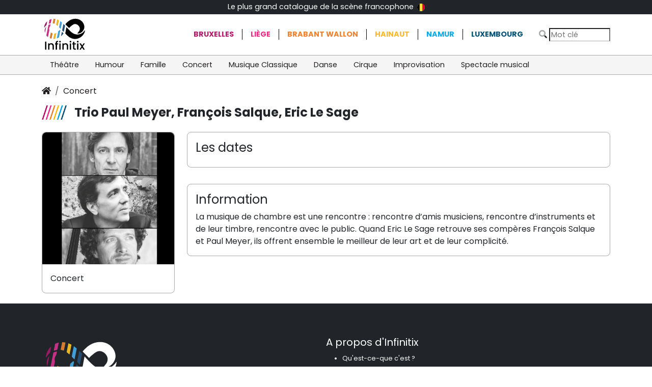

--- FILE ---
content_type: text/html; charset=UTF-8
request_url: https://www.infinitix.be/event/16031/?r=&c=
body_size: 3117
content:
<!DOCTYPE html>
<html lang="fr">

<head>
    <meta charset="utf-8" />
    <meta name="viewport" content="width=device-width, initial-scale=1, shrink-to-fit=no">
    <meta content="The Infinitix Team" name="author" />
    <meta http-equiv="X-UA-Compatible" content="IE=edge" />

	
	<title>Trio Paul Meyer, François Salque, Eric Le Sage toutes les dates de représentation - billetterie et réservation</title>
	<meta name="description" content="La musique de chambre est une rencontre : rencontre d&rsquo;amis musiciens, rencontre d&rsquo;instruments et de leur timbre, rencontre avec le public. Quand Eric Le Sage retrouve ses comp&egrave;res Fran&ccedil;ois Salque et Paul Meyer, ils offrent ensemble le meilleur de leur art et de leur complicit&eacute;.">
	
	<meta property="og:url"                content="https://www.infinitix.be/event/16031" />
<meta property="og:type"               content="website" />
<meta property="og:title"              content="Trio Paul Meyer, François Salque, Eric Le Sage toutes les dates de représentation - billetterie et réservation" />
<meta property="og:description"        content="La musique de chambre est une rencontre : rencontre d’amis musiciens, rencontre d’instruments et de leur timbre, rencontre avec le public. Quand Eric Le Sage retrouve ses compères François Salque et Paul Meyer, ils offrent ensemble le meilleur de leur art et de leur complicité." />
<meta property="og:image"              content="https://library.infinitix.be/?activity=BDAD6FC5-FCAB-DC64-D298-59874B51F366" />

<meta name="twitter:card" content="summary_large_image">
<meta property="twitter:domain" content="infinitix.be">
<meta property="twitter:url" content="https://www.infinitix.be/event/16031">
<meta name="twitter:title" content="Trio Paul Meyer, François Salque, Eric Le Sage toutes les dates de représentation - billetterie et réservation">
<meta name="twitter:description" content="La musique de chambre est une rencontre : rencontre d’amis musiciens, rencontre d’instruments et de leur timbre, rencontre avec le public. Quand Eric Le Sage retrouve ses compères François Salque et Paul Meyer, ils offrent ensemble le meilleur de leur art et de leur complicité.">
<meta name="twitter:image" content="https://library.infinitix.be/?activity=BDAD6FC5-FCAB-DC64-D298-59874B51F366">

<link rel="apple-touch-icon" sizes="180x180" href="/_layout/favicons/apple-touch-icon.png">
<link rel="icon" type="image/png" sizes="32x32" href="/_layout/favicons/favicon-32x32.png">
<link rel="icon" type="image/png" sizes="16x16" href="/_layout/favicons/favicon-16x16.png">
<link rel="manifest" href="/_layout/favicons/site.webmanifest">
<link rel="mask-icon" href="/_layout/favicons/safari-pinned-tab.svg" color="#5bbad5">
<link rel="shortcut icon" href="/_layout/favicons/favicon.ico">
<meta name="msapplication-TileColor" content="#da532c">
<meta name="msapplication-config" content="/_layout/favicons/browserconfig.xml">
<meta name="theme-color" content="#ffffff">

<link rel="preconnect" href="https://fonts.googleapis.com">
<link rel="preconnect" href="https://fonts.gstatic.com" crossorigin>
<link href="https://fonts.googleapis.com/css2?family=Poppins:wght@200;400;700&display=swap" rel="stylesheet">

    <!-- App css -->
    <link href="https://static.infinitix.be/bootstrap-5.3.3-dist/css/bootstrap.min.css" rel="stylesheet">    
    <link href="https://static.infinitix.be/fontawesome-pro-5.15.4-web/css/all.min.css" rel="stylesheet">
    <link href="/_layout/infinitix.css" rel="stylesheet" type="text/css" />

	<!-- dumpCss BEGIN -->
	<!-- dumpCss END -->
<!-- Global site tag (gtag.js) - Google Analytics -->
<script async src="https://www.googletagmanager.com/gtag/js?id=G-6R8H46YT5P"></script>
<script>
  window.dataLayer = window.dataLayer || [];
  function gtag(){dataLayer.push(arguments);}
  gtag("js", new Date());
  gtag("config", "G-6R8H46YT5P");
</script></head>

<body>
    <nav class="navbar navbar-expand navbar-dark bg-dark" id="topNav">
        <div class="container d-flex text-white justify-content-between">
            <div >&nbsp;</div>
            <div class="d-none d-md-flex" >
            <a href="/about/howdoesitwork" >
            Le plus grand catalogue de la scène francophone <img src="/_layout/flagBE.png" alt=""  style="margin: 3px; height: 15px"> 
            </a>
            </div>
            <div ><a href="/about/morevents" class="d-none">Ajouter votre évènement</a></div>

        </div>
    </nav>

    <div class="container d-flex  align-items-center">
        <div class="brand-logo flex-grow-1"><a href="/"><img src="/_layout/logo.svg"></a></div>
<!--        <div class="d-none d-md-flex" id="catchphrase">Le plus grand catalogue de la scène francophone à portée de click</div>-->
        <div class="d-none d-md-flex " id="regionNav">
            <ul class="list-group list-group-horizontal"><li class="list-group-item"><a href="/catalogue/?r=1&c=" class="">Bruxelles</a></li><li class="list-group-item"><a href="/catalogue/?r=9&c=" class="">Liège</a></li><li class="list-group-item"><a href="/catalogue/?r=7&c=" class="">Brabant Wallon</a></li><li class="list-group-item"><a href="/catalogue/?r=8&c=" class="">Hainaut</a></li><li class="list-group-item"><a href="/catalogue/?r=11&c=" class="">Namur</a></li><li class="list-group-item"><a href="/catalogue/?r=10&c=" class="">Luxembourg</a></li>   </ul>
        </div>
        <div class="ms-auto"><form method="get" action="/catalogue/">
                <i class="fad fa-search"></i>
                <input type="text" placeholder="Mot clé" name="search" aria-label="Search" class="inputSearch" value="">
                <button class="navbar-toggler float-end d-md-none ms-2" type="button" data-bs-toggle="collapse" data-bs-target
                ="#navbarsExample04" aria-controls="navbarsExample04" aria-expanded="false" aria-label="Toggle navigation">
                    <i class="far fa-bars"></i>
                </button>
            </form>

        </div>
    </div>    <nav class="navbar navbar-expand-md " id="catNav">
        <div class="container">
            <div class="collapse navbar-collapse" id="navbarsExample04">
                <ul class="navbar-nav me-auto mb-2 mb-md-0"><li class="nav-item">
                        <a class="nav-link  " aria-current="page" href=" /catalogue/?r=&c=18"> Théâtre</a>
                    </li><li class="nav-item">
                        <a class="nav-link  " aria-current="page" href=" /catalogue/?r=&c=19"> Humour</a>
                    </li><li class="nav-item">
                        <a class="nav-link  " aria-current="page" href=" /catalogue/?r=&c=20"> Famille</a>
                    </li><li class="nav-item">
                        <a class="nav-link  " aria-current="page" href=" /catalogue/?r=&c=21"> Concert</a>
                    </li><li class="nav-item">
                        <a class="nav-link  " aria-current="page" href=" /catalogue/?r=&c=22"> Musique Classique</a>
                    </li><li class="nav-item">
                        <a class="nav-link  " aria-current="page" href=" /catalogue/?r=&c=23"> Danse</a>
                    </li><li class="nav-item">
                        <a class="nav-link  " aria-current="page" href=" /catalogue/?r=&c=24"> Cirque</a>
                    </li><li class="nav-item">
                        <a class="nav-link  " aria-current="page" href=" /catalogue/?r=&c=25"> Improvisation</a>
                    </li><li class="nav-item">
                        <a class="nav-link  " aria-current="page" href=" /catalogue/?r=&c=49"> Spectacle musical</a>
                    </li><li class="nav-item dropdown d-md-none">
                        <a class="nav-link dropdown-toggle" href="#" id="dropdown04" data-bs-toggle="dropdown" aria-expanded="false">Régions</a>
                        <ul class="dropdown-menu" aria-labelledby="dropdown04"><li><a href="/catalogue/?r=1&c=" class=" dropdown-item ">Bruxelles</a></li><li><a href="/catalogue/?r=9&c=" class=" dropdown-item ">Liège</a></li><li><a href="/catalogue/?r=7&c=" class=" dropdown-item ">Brabant Wallon</a></li><li><a href="/catalogue/?r=8&c=" class=" dropdown-item ">Hainaut</a></li><li><a href="/catalogue/?r=11&c=" class=" dropdown-item ">Namur</a></li><li><a href="/catalogue/?r=10&c=" class=" dropdown-item ">Luxembourg</a></li></ul>
                    </li>
                </ul>

            </div>
        </div>
    </nav><style>
    .soldOut {
       /* transform: rotate(25deg);*/
        color: darkgray;
        font-weight: bold;
    }
</style>
    <main class="container" id="mainContainer">

          <nav aria-label="breadcrumb">
            <ol class="breadcrumb">
                <li class="breadcrumb-item"><a href="/"><i class="fas fa-home"></i></a></li><li class="breadcrumb-item"><a href="/catalogue/?r=&c=21">Concert</a></li></ol>
        </nav>
        <h1 class="eventTitle">Trio Paul Meyer, François Salque, Eric Le Sage</h1>
        <div class="row mt-4 eventDetails">
            <div class="col-md-9 order-md-1">
                <div class="dates">
                    <h4>Les dates</h4>
                    <ul class="dateList">
                        <li>
                            <article class="dateInfo">
                                
                            </article>
                        </li>
                    </ul>
                </div>
                <div class="description">
                    <h4>Information</h4>
					La musique de chambre est une rencontre : rencontre d’amis musiciens, rencontre d’instruments et de leur timbre, rencontre avec le public. Quand Eric Le Sage retrouve ses compères François Salque et Paul Meyer, ils offrent ensemble le meilleur de leur art et de leur complicité.                </div>
            </div>

            <div class="col-md-3 order-md-0">
                <div class="otherInfo">
                <img src="https://library.infinitix.be/?activity=BDAD6FC5-FCAB-DC64-D298-59874B51F366" class="img-fluid">
                    <div class="categoryLabel">Concert<br>
                    </div>

                </div>

            </div>

        </div>

    </main>





		<footer class="footer  d-print-none bg-dark text-white ">
        <div class="container">
            <div class="row g-0">
                <div class="col">
                    <img src="/_layout/logosing_onblack.svg" class="img-fluid brand-logo-footer">
                </div>
                <div class="col d-none">
                   <h5>Les évènements</h5>
                    <ul>
                    <li><a href="/about/morevents" class="text-white">Ajouter votre évènement</a></li>
                    </ul>
                </div>
                <div class="col ">
                    <h5>A propos d'Infinitix</h5>
                    <ul>
                        <li><a href="/about/howdoesitwork" class="text-white">Qu'est-ce-que c'est ?</a></li>
                          <li><a href="/about/condgenerales" class="text-white">Conditions générales</a></li>
                          <li><a href="/about/privacy" class="text-white">Protection de la vie privée </a></li>
                        <li><a class="text-white" href="javascript:decryptEmail('aW5mb0BpbmZpbml0aXguYmU=');">Contactez-nous</a></li>
                    </ul>
                </div>
            </div>
        </div>
    </footer>
		    <!--**********************************
        Scripts
    ***********************************-->
    <!-- jQuery  -->


<!-- App js -->
<script src="https://static.infinitix.be/jquery/jquery-3.6.0.min.js"></script>
<script src="https://static.infinitix.be/bootstrap-5.3.3-dist/js/bootstrap.min.js"></script>
    <script src="/_layout/infinitix.js"></script>

	<!-- dumpJs BEGIN -->
	<!-- dumpJs END -->
</body>
</html>
    

--- FILE ---
content_type: image/svg+xml
request_url: https://www.infinitix.be/_layout/logo.svg
body_size: 4466
content:
<?xml version="1.0" encoding="utf-8"?>
<!-- Generator: Adobe Illustrator 16.0.0, SVG Export Plug-In . SVG Version: 6.00 Build 0)  -->
<svg version="1.2" baseProfile="tiny" xmlns="http://www.w3.org/2000/svg" xmlns:xlink="http://www.w3.org/1999/xlink" x="0px"
	 y="0px" width="929px" height="729px" viewBox="0 0 929 729" xml:space="preserve">
<g id="Layer_1">
	<path fill-rule="evenodd" fill="#010101" d="M729.221,339.696c10.352-12.844,20.68-25.458,30.784-38.249
		c11.918-15.087,19.54-32.035,20.944-51.401c1.463-20.172-4.067-38.526-15.295-55.184c-9.139-13.557-20.481-25.025-34.481-33.529
		c-29.082-17.665-58.813-18.832-88.288-1.395c-11.252,6.657-21.924,14.581-31.881,23.076
		c-16.314,13.919-33.676,26.764-47.579,43.341c-1.554,1.852-2.492,1.94-4.251,0.182c-24.147-24.152-48.357-48.242-72.588-72.311
		c-1.48-1.471-2.185-2.426-0.457-4.428c24.913-28.868,51.69-55.549,84.761-75.298c39.241-23.434,81.429-35.695,127.248-34.413
		c86.055,2.409,157.14,59.816,174.468,143.238c6.592,31.73-0.308,61.225-16.691,88.563c-19.327,32.253-46.092,55.688-82.755,66.518
		c-12.946,3.824-26.17,4.687-39.542,2.55c-0.819-0.132-1.639-0.293-2.438-0.512C730.573,340.278,729.999,339.999,729.221,339.696z"
		/>
	<path fill-rule="evenodd" fill="#010101" d="M887.219,271.301c-1.076,24.016-5.684,46.467-17.27,66.966
		c-31.677,56.047-78.086,94.126-140.792,109.511c-51.786,12.706-101.388,3.628-147.859-22.522
		c-19.282-10.851-36.519-24.427-52.696-39.362c-14.688-13.559-29.059-27.465-43.393-41.4c-1.372-1.334-2.393-4.126-2.054-5.96
		c7.738-41.87,15.688-83.7,23.604-125.538c0.113-0.603,0.273-1.196,0.561-2.437c9.996,10.955,19.599,21.521,29.247,32.046
		c27.731,30.246,56.348,59.563,89.521,84c35.383,26.064,75.013,38.65,118.92,35.047c51.249-4.206,92.822-27.488,125.295-67.119
		C876.171,287.368,881.243,279.553,887.219,271.301z"/>
	<path fill-rule="evenodd" fill="#C53184" d="M180.181,152.225c-2.305,11.561-4.198,22.507-6.775,33.289
		c-1.085,4.541-3.004,9.141-5.585,13.022c-14.822,22.297-20.109,46.078-12.599,72.246c0.635,2.214,0.119,4.9-0.356,7.269
		c-8.867,44.146-17.879,88.265-26.629,132.434c-0.883,4.456-2.191,4.154-4.8,1.693c-9.188-8.663-18.462-17.242-27.393-26.165
		c-1.428-1.427-2.116-4.621-1.701-6.712c9.601-48.406,19.397-96.772,29.167-145.145c4.474-22.148,8.897-44.308,13.577-66.413
		c0.391-1.847,2.234-4.036,3.971-4.843C153.2,157.264,166.063,154.063,180.181,152.225z"/>
	<path fill-rule="evenodd" fill="#429ED4" d="M308.641,442.99c2.145-10.889,3.926-20.126,5.787-29.347
		c7.516-37.255,15.035-74.51,22.648-111.744c0.408-2,1.222-4.328,2.643-5.644c9.903-9.164,20.12-17.989,30.001-27.178
		c2.958-2.751,4.5-2.037,7.288,0.324c4.445,3.767,5.413,7.498,4.209,13.324c-9.374,45.342-18.326,90.771-27.387,136.177
		c-0.583,2.924-1.751,5.031-4.786,6.327C335.938,430.829,322.938,436.677,308.641,442.99z"/>
	<path fill-rule="evenodd" fill="#244D71" d="M451.155,309.317c-10.7-10.483-21.087-20.539-31.249-30.816
		c-0.966-0.977-0.994-3.434-0.673-5.047c8.314-41.721,16.731-83.421,25.147-125.121c0.162-0.804,0.528-1.566,1.146-3.35
		c4.019,4.178,7.67,7.974,11.32,11.77c6.232,6.482,12.369,13.062,18.747,19.398c2.352,2.338,3.135,4.517,2.408,7.861
		c-7.618,35.075-15.076,70.185-22.578,105.285C454.01,295.917,452.601,302.538,451.155,309.317z"/>
	<path fill-rule="evenodd" fill="#429ED4" d="M380.249,89.007c11.38,9.159,22.048,17.604,32.473,26.339
		c1.105,0.927,1.373,3.678,1.033,5.385c-7.671,38.526-15.481,77.025-23.267,115.529c-0.623,3.084-1.259,6.165-1.997,9.778
		c-1.055-0.689-2.044-1.12-2.752-1.831c-9.518-9.547-19.058-19.074-28.403-28.788c-1.099-1.141-1.778-3.498-1.472-5.059
		c7.429-37.724,15.016-75.415,22.583-113.111C378.922,94.887,379.474,92.54,380.249,89.007z"/>
	<path fill-rule="evenodd" fill="#E8B626" d="M300.855,328.74c-2.398,11.907-4.642,23.068-6.895,34.228
		c-5.622,27.841-11.317,55.668-16.769,83.543c-0.574,2.934-1.866,4.032-4.436,4.213c-11.104,0.779-22.214,1.475-33.316,2.277
		c-3.001,0.217-3.642-0.83-3.045-3.756c6.767-33.202,13.422-66.428,20.094-99.649c0.528-2.627,0.819-5.029,4.49-5.397
		c13.522-1.357,25.637-6.665,37.021-13.841C298.679,329.929,299.396,329.563,300.855,328.74z"/>
	<path fill-rule="evenodd" fill="#D47C2F" d="M186.458,320.492c10.114,8.711,21.164,14.971,33.39,19.21
		c0.896,0.312,1.855,2.542,1.637,3.654c-4.247,21.672-8.666,43.311-13.048,64.956c-2.471,12.209-5.04,24.398-7.336,36.64
		c-0.515,2.744-1.333,3.271-3.895,2.368c-10.486-3.691-21.056-7.146-31.498-10.958c-1.113-0.406-2.455-2.742-2.227-3.895
		c7.236-36.653,14.652-73.272,22.056-109.893C185.632,322.103,185.928,321.671,186.458,320.492z"/>
	<path fill-rule="evenodd" fill="#E8B626" d="M328.878,187.694c-11.037-8.791-21.74-17.209-32.254-25.857
		c-1.051-0.864-1.583-3.253-1.292-4.724c6.507-32.914,13.179-65.796,19.756-98.696c0.476-2.38,1.008-3.712,3.799-2.395
		c10.363,4.89,20.829,9.564,31.106,14.626c1.137,0.561,2.082,3.238,1.805,4.682c-3.388,17.6-7.011,35.153-10.592,52.715
		c-3.71,18.193-7.438,36.384-11.167,54.573C329.707,184.237,329.304,185.842,328.878,187.694z"/>
	<path fill-rule="evenodd" fill="#D47C2F" d="M262.042,141.813c-12.121-2.974-23.685-5.93-35.32-8.569
		c-2.482-0.563-2.872-1.417-2.421-3.639c5.668-27.979,11.295-55.967,16.883-83.962c0.522-2.617,1.455-4.088,4.549-3.771
		c10.567,1.087,21.146,2.097,31.741,2.844c3.694,0.26,3.889,2.019,3.306,4.88c-5.462,26.836-10.883,53.681-16.322,80.521
		C263.635,134.175,262.783,138.226,262.042,141.813z"/>
	<path fill-rule="evenodd" fill="#C53184" d="M156.766,70.234c-0.151-1.005-0.303-2.01-0.455-3.014
		c0.026-1.753,0.759-3.269,1.586-4.753c13.539-6.894,27.673-12.135,42.903-15.626c0,1.393,0.186,2.531-0.027,3.59
		c-5.263,26.23-10.534,52.46-15.961,78.657c-0.294,1.421-1.754,3.374-3.025,3.699c-12.543,3.212-25.16,6.135-37.761,9.12
		c-0.441,0.105-0.929,0.014-2.008,0.014c4.846-23.636,9.638-47.011,14.431-70.385C156.503,71.09,156.61,70.656,156.766,70.234z"/>
	<path fill-rule="evenodd" fill="#991A64" d="M49.436,225.568C45.7,182.449,77.228,116.965,112.082,94.651
		c-2.886,14.442-5.698,28.587-8.544,42.726c-1.803,8.954-3.605,17.91-5.54,26.837c-0.331,1.528-0.952,3.346-2.064,4.302
		c-16.484,14.155-28.356,32.107-40.965,49.455C53.316,220.243,51.661,222.513,49.436,225.568z"/>
	<path fill-rule="evenodd" fill="#244D71" d="M445.095,342.667c-6.332,8.105-12.149,16.69-19.13,24.193
		c-8.485,9.12-17.938,17.342-27.009,25.914c-1.032,0.976-2.299,1.704-4.402,3.236c6.18-30.721,12.131-60.307,18.359-91.273
		c11.54,11.583,22.342,22.426,33.144,33.269c0.679,1.174,0.451,2.34-0.036,3.502l0.027,0.449l-0.4,0.206
		C445.592,342.472,445.407,342.64,445.095,342.667z"/>
	<path fill-rule="evenodd" fill="#991A64" d="M65.293,327.188c-13.258-42.544-5.297-87.308,24.933-123.87
		C81.893,244.72,73.712,285.361,65.293,327.188z"/>
	<path fill-rule="evenodd" fill="#244D71" d="M157.897,62.468c-0.529,1.584-1.057,3.168-1.586,4.753
		C154.157,64.741,154.755,63.18,157.897,62.468z"/>
	<path fill-rule="evenodd" fill="#244D71" d="M156.766,70.234c-0.106,0.434-0.212,0.868-0.318,1.303
		C156.554,71.103,156.66,70.668,156.766,70.234z"/>
	<path fill-rule="evenodd" fill="#010101" d="M446.021,341.508c0.012-1.167,0.023-2.335,0.036-3.502
		C448.46,339.197,447.374,340.354,446.021,341.508z"/>
	<path fill-rule="evenodd" fill="#244D71" d="M887.541,270.814c-0.091-0.056-0.184-0.112-0.275-0.169
		c0.102-0.152,0.204-0.305,0.307-0.457c0.09,0.109,0.254,0.222,0.249,0.326C887.815,270.618,887.641,270.714,887.541,270.814z"/>
	<path fill-rule="evenodd" fill="#010101" d="M445.095,342.667c0.371,0.047,0.556-0.121,0.553-0.504
		C445.627,342.507,445.443,342.675,445.095,342.667z"/>
</g>
<g id="Layer_2">
	<g>
		<path fill="#010202" d="M94.641,508.971V672.62H67.798V508.971H94.641z"/>
		<path fill="#010202" d="M222.85,547.116c8.083,4.239,14.4,10.52,18.955,18.838c4.551,8.322,6.829,18.366,6.829,30.14v76.526
			h-26.608v-72.523c0-11.615-2.906-20.522-8.712-26.726c-5.81-6.199-13.738-9.301-23.782-9.301c-10.048,0-18.013,3.102-23.9,9.301
			c-5.887,6.203-8.83,15.11-8.83,26.726v72.523h-26.843V542.878h26.843v14.835c4.393-5.335,10.007-9.496,16.836-12.479
			c6.829-2.98,14.087-4.475,21.781-4.475C205.621,540.759,214.763,542.878,222.85,547.116z"/>
		<path fill="#010202" d="M337.166,564.776h-24.018V672.62H286.07V564.776h-15.305v-21.898h15.305v-9.183
			c0-14.912,3.962-25.784,11.891-32.612c7.925-6.828,20.368-10.243,37.321-10.243v22.37c-8.164,0-13.893,1.53-17.189,4.591
			c-3.296,3.062-4.945,8.359-4.945,15.895v9.183h24.018V564.776z"/>
		<path fill="#010202" d="M362.357,520.744c-3.296-3.296-4.945-7.376-4.945-12.244c0-4.863,1.648-8.947,4.945-12.244
			c3.296-3.296,7.377-4.944,12.244-4.944c4.709,0,8.712,1.648,12.009,4.944c3.296,3.297,4.945,7.381,4.945,12.244
			c0,4.868-1.648,8.948-4.945,12.244c-3.296,3.297-7.299,4.945-12.009,4.945C369.734,525.689,365.654,524.041,362.357,520.744z
			 M387.788,542.878V672.62h-26.843V542.878H387.788z"/>
		<path fill="#010202" d="M515.998,547.116c8.082,4.239,14.398,10.52,18.955,18.838c4.551,8.322,6.828,18.366,6.828,30.14v76.526
			h-26.607v-72.523c0-11.615-2.908-20.522-8.713-26.726c-5.809-6.199-13.738-9.301-23.783-9.301
			c-10.047,0-18.012,3.102-23.899,9.301c-5.887,6.203-8.83,15.11-8.83,26.726v72.523h-26.843V542.878h26.843v14.835
			c4.393-5.335,10.007-9.496,16.836-12.479c6.829-2.98,14.088-4.475,21.78-4.475C498.768,540.759,507.91,542.878,515.998,547.116z"
			/>
		<path fill="#010202" d="M577.334,520.744c-3.297-3.296-4.945-7.376-4.945-12.244c0-4.863,1.648-8.947,4.945-12.244
			c3.296-3.296,7.376-4.944,12.244-4.944c4.709,0,8.712,1.648,12.009,4.944c3.296,3.297,4.944,7.381,4.944,12.244
			c0,4.868-1.648,8.948-4.944,12.244c-3.297,3.297-7.3,4.945-12.009,4.945C584.71,525.689,580.63,524.041,577.334,520.744z
			 M602.764,542.878V672.62h-26.843V542.878H602.764z"/>
		<path fill="#010202" d="M669.398,564.776v71.817c0,4.867,1.138,8.359,3.415,10.479c2.273,2.119,6.158,3.179,11.655,3.179h16.482
			v22.369H679.76c-12.09,0-21.351-2.825-27.785-8.477c-6.438-5.651-9.654-14.835-9.654-27.55v-71.817h-15.306v-21.898h15.306
			v-32.259h27.078v32.259h31.553v21.898H669.398z"/>
		<path fill="#010202" d="M727.087,520.744c-3.297-3.296-4.945-7.376-4.945-12.244c0-4.863,1.648-8.947,4.945-12.244
			c3.296-3.296,7.376-4.944,12.244-4.944c4.709,0,8.712,1.648,12.009,4.944c3.296,3.297,4.944,7.381,4.944,12.244
			c0,4.868-1.648,8.948-4.944,12.244c-3.297,3.297-7.3,4.945-12.009,4.945C734.463,525.689,730.383,524.041,727.087,520.744z
			 M752.517,542.878V672.62h-26.843V542.878H752.517z"/>
		<path fill="#010202" d="M843.404,606.925l41.913,65.695h-30.375l-28.021-44.032L800.55,672.62h-28.021l41.913-63.812
			l-41.913-65.931h30.375l28.021,44.032l26.372-44.032h28.021L843.404,606.925z"/>
	</g>
</g>
</svg>
